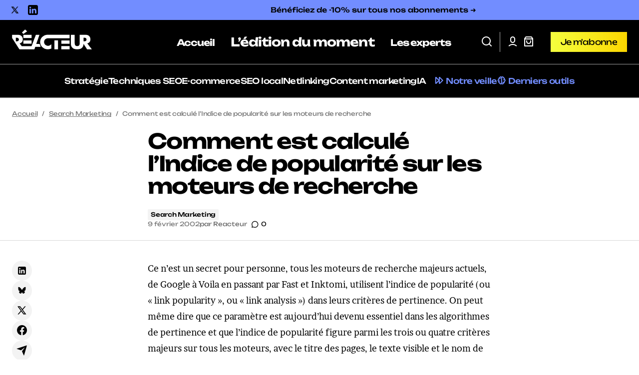

--- FILE ---
content_type: image/svg+xml
request_url: https://www.reacteur.com/content/uploads/2025/02/9f12cc-linkedin-icon.svg
body_size: -144
content:
<svg xmlns="http://www.w3.org/2000/svg" viewBox="10.5 10.51 235 234.99" height="234.99" width="235"><path d="m 45.98,10.51 c -19.6,0 -35.48,15.88 -35.48,35.48 l 0,164.01 c 0,19.6 15.88,35.5 35.48,35.5 l 164.02,0 c 19.6,0 35.5,-15.9 35.5,-35.5 l 0,-164.01 c 0,-19.6 -15.9,-35.48 -35.5,-35.48 l -164.02,0 z m 18.2,39.8 c 12.08,0 19.52,7.93 19.75,18.36 0,10.2 -7.67,18.36 -19.98,18.36 l -0.23,0 C 51.86,87.03 44.2,78.87 44.2,68.67 44.2,58.24 52.09,50.31 64.18,50.31 Z M 168.3,99.04 c 23.2,0 40.7,15.16 40.7,47.76 l 0,61 -35.3,0 0,-56.9 c 0,-14.3 -5.2,-24 -17.9,-24 -9.8,0 -15.6,6.5 -18.2,12.9 -0.9,2.3 -1.1,5.4 -1.1,8.6 l 0,59.4 -35.3,0 c 0,0 0.4,-96.3 0,-106.3 l 35.3,0 0,15 c 4.7,-7.2 13.1,-17.46 31.8,-17.46 z m -122.01,2.46 35.31,0 0,106.3 -35.31,0 0,-106.3 z"/></svg>